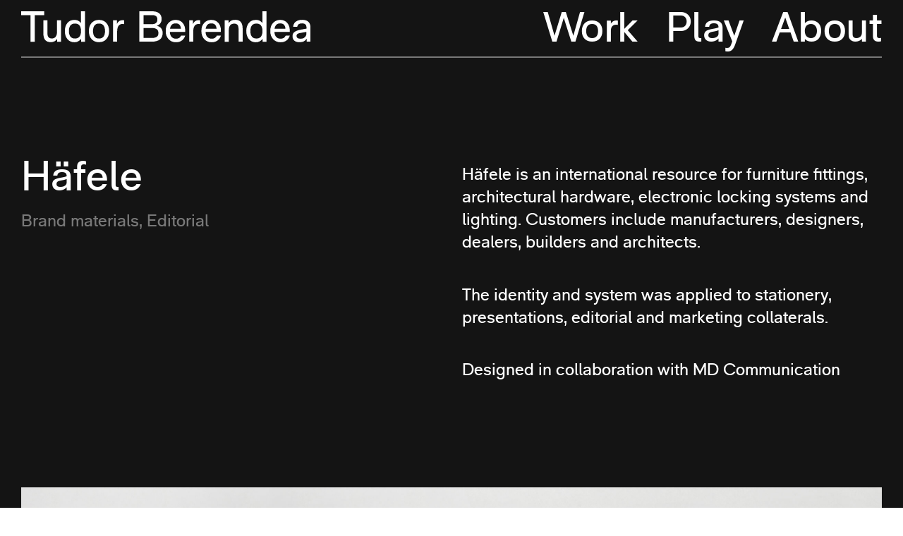

--- FILE ---
content_type: text/html; charset=UTF-8
request_url: https://berendea.com/project/hafele
body_size: 9782
content:
<!DOCTYPE html>
<html data-semplice="4.0.8">
	<head>
		<meta charset="UTF-8" />
		<meta name="viewport" content="width=device-width, initial-scale=1.0, maximum-scale=1.0" />
		<title>Häfele &#8211; Tudor Berendea</title>
<link rel='dns-prefetch' href='//s.w.org' />
		<script type="text/javascript">
			window._wpemojiSettings = {"baseUrl":"https:\/\/s.w.org\/images\/core\/emoji\/2.3\/72x72\/","ext":".png","svgUrl":"https:\/\/s.w.org\/images\/core\/emoji\/2.3\/svg\/","svgExt":".svg","source":{"concatemoji":"https:\/\/berendea.com\/wp-includes\/js\/wp-emoji-release.min.js?ver=4.8.25"}};
			!function(t,a,e){var r,i,n,o=a.createElement("canvas"),l=o.getContext&&o.getContext("2d");function c(t){var e=a.createElement("script");e.src=t,e.defer=e.type="text/javascript",a.getElementsByTagName("head")[0].appendChild(e)}for(n=Array("flag","emoji4"),e.supports={everything:!0,everythingExceptFlag:!0},i=0;i<n.length;i++)e.supports[n[i]]=function(t){var e,a=String.fromCharCode;if(!l||!l.fillText)return!1;switch(l.clearRect(0,0,o.width,o.height),l.textBaseline="top",l.font="600 32px Arial",t){case"flag":return(l.fillText(a(55356,56826,55356,56819),0,0),e=o.toDataURL(),l.clearRect(0,0,o.width,o.height),l.fillText(a(55356,56826,8203,55356,56819),0,0),e===o.toDataURL())?!1:(l.clearRect(0,0,o.width,o.height),l.fillText(a(55356,57332,56128,56423,56128,56418,56128,56421,56128,56430,56128,56423,56128,56447),0,0),e=o.toDataURL(),l.clearRect(0,0,o.width,o.height),l.fillText(a(55356,57332,8203,56128,56423,8203,56128,56418,8203,56128,56421,8203,56128,56430,8203,56128,56423,8203,56128,56447),0,0),e!==o.toDataURL());case"emoji4":return l.fillText(a(55358,56794,8205,9794,65039),0,0),e=o.toDataURL(),l.clearRect(0,0,o.width,o.height),l.fillText(a(55358,56794,8203,9794,65039),0,0),e!==o.toDataURL()}return!1}(n[i]),e.supports.everything=e.supports.everything&&e.supports[n[i]],"flag"!==n[i]&&(e.supports.everythingExceptFlag=e.supports.everythingExceptFlag&&e.supports[n[i]]);e.supports.everythingExceptFlag=e.supports.everythingExceptFlag&&!e.supports.flag,e.DOMReady=!1,e.readyCallback=function(){e.DOMReady=!0},e.supports.everything||(r=function(){e.readyCallback()},a.addEventListener?(a.addEventListener("DOMContentLoaded",r,!1),t.addEventListener("load",r,!1)):(t.attachEvent("onload",r),a.attachEvent("onreadystatechange",function(){"complete"===a.readyState&&e.readyCallback()})),(r=e.source||{}).concatemoji?c(r.concatemoji):r.wpemoji&&r.twemoji&&(c(r.twemoji),c(r.wpemoji)))}(window,document,window._wpemojiSettings);
		</script>
		<style type="text/css">
img.wp-smiley,
img.emoji {
	display: inline !important;
	border: none !important;
	box-shadow: none !important;
	height: 1em !important;
	width: 1em !important;
	margin: 0 .07em !important;
	vertical-align: -0.1em !important;
	background: none !important;
	padding: 0 !important;
}
</style>
<link rel='stylesheet' id='semplice-stylesheet-css'  href='https://berendea.com/wp-content/themes/semplice4/style.css?ver=4.0.8' type='text/css' media='all' />
<link rel='stylesheet' id='semplice-frontend-stylesheet-css'  href='https://berendea.com/wp-content/themes/semplice4/assets/css/frontend.min.css?ver=4.0.8' type='text/css' media='all' />
<link rel='stylesheet' id='mediaelement-css'  href='https://berendea.com/wp-includes/js/mediaelement/mediaelementplayer.min.css?ver=2.22.0' type='text/css' media='all' />
<script type='text/javascript' src='https://berendea.com/wp-includes/js/jquery/jquery.js?ver=1.12.4'></script>
<script type='text/javascript' src='https://berendea.com/wp-includes/js/jquery/jquery-migrate.min.js?ver=1.4.1'></script>
<link rel='https://api.w.org/' href='https://berendea.com/wp-json/' />
<link rel="EditURI" type="application/rsd+xml" title="RSD" href="https://berendea.com/xmlrpc.php?rsd" />
<link rel="wlwmanifest" type="application/wlwmanifest+xml" href="https://berendea.com/wp-includes/wlwmanifest.xml" /> 
<link rel='prev' title='Sassy Station' href='https://berendea.com/project/sassy-station' />
<link rel='next' title='Osha Gourmet Kitchen' href='https://berendea.com/project/osha-gourmet-kitchen' />
<meta name="generator" content="WordPress 4.8.25" />
<link rel="canonical" href="https://berendea.com/project/hafele" />
<link rel='shortlink' href='https://berendea.com/?p=576' />
<link rel="alternate" type="application/json+oembed" href="https://berendea.com/wp-json/oembed/1.0/embed?url=https%3A%2F%2Fberendea.com%2Fproject%2Fhafele" />
<link rel="alternate" type="text/xml+oembed" href="https://berendea.com/wp-json/oembed/1.0/embed?url=https%3A%2F%2Fberendea.com%2Fproject%2Fhafele&#038;format=xml" />
<style type="text/css" id="semplice-webfonts-selfhosted">@font-face {
    font-family: 'rm_proregular';
    src: url('https://berendea.com/webfonts/rmpro-regular-webfont.woff2') format('woff2'),
         url('https://berendea.com/webfonts/rmpro-regular-webfont.woff') format('woff');
    font-weight: normal;
    font-style: normal;
}</style><style type="text/css" id="semplice-webfonts-css">.font_r1fn3313m, [data-font="font_r1fn3313m"], [data-font="font_r1fn3313m"] li a, #content-holder h1, #content-holder h2, #content-holder p, #content-holder li {font-family: "rm_proregular", sans-serif;font-weight: normal;font-style: normal;}</style>
		<style type="text/css" id="semplice-custom-css">
			
				@media screen and (min-width: 1170px) {
					.container-fluid, .container, .admin-container {
						padding: 0 1.66667rem 0 1.66667rem;
					}
				}
			.container {
			max-width: 2060px;
		}@media screen and (max-width: 1169px) { .row {
			margin-left: -7.5px;
			margin-right: -7.5px;
		}.column, .grid-column {
			padding-left: 7.5px;
			padding-right: 7.5px;
		}}@media screen and (min-width: 1170px) { .row {
			margin-left: -15px;
			margin-right: -15px;
		}.column, .grid-column {
			padding-left: 15px;
			padding-right: 15px;
		}}
			#content-holder h1 { font-size: 3.3333333333333335rem;line-height: 3.3333333333333335rem;letter-spacing: 0rem;}#content-holder h2 { font-size: 1.5555555555555556rem;line-height: 1.5555555555555556rem;}#content-holder p, #content-holder li { font-size: 1.3333333333333333rem;line-height: 1.7777777777778;letter-spacing: 0rem;}#content-holder .is-content p { margin-bottom: 1.7777777777778em; }@media screen and (min-width: 992px) and (max-width: 1169px) { #content-holder h1 { font-size: 3.07rem; line-height: 3.07rem; }#content-holder h2 { font-size: 1.43rem; line-height: 1.43rem; }#content-holder h3 { font-size: 1.49rem; line-height: 1.92rem; }#content-holder h4 { font-size: 1.28rem; line-height: 1.92rem; }#content-holder h5 { font-size: 1.11rem; line-height: 1.78rem; }#content-holder h6 { font-size: 1rem; line-height: 1.67rem; }}@media screen and (min-width: 768px) and (max-width: 991px) { #content-holder h1 { font-size: 2.87rem; line-height: 2.87rem; }#content-holder h2 { font-size: 1.37rem; line-height: 1.37rem; }#content-holder h3 { font-size: 1.43rem; line-height: 1.84rem; }#content-holder h4 { font-size: 1.23rem; line-height: 1.84rem; }#content-holder h5 { font-size: 1.11rem; line-height: 1.78rem; }#content-holder h6 { font-size: 1rem; line-height: 1.67rem; }}@media screen and (min-width: 544px) and (max-width: 767px) { #content-holder h1 { font-size: 2.73rem; line-height: 2.73rem; }#content-holder h2 { font-size: 1.31rem; line-height: 1.31rem; }#content-holder h3 { font-size: 1.4rem; line-height: 1.8rem; }#content-holder h4 { font-size: 1.2rem; line-height: 1.8rem; }#content-holder h5 { font-size: 1.11rem; line-height: 1.78rem; }#content-holder h6 { font-size: 1rem; line-height: 1.67rem; }}@media screen and (max-width: 543px) { #content-holder h1 { font-size: 2.6rem; line-height: 2.6rem; }#content-holder h2 { font-size: 1.24rem; line-height: 1.24rem; }#content-holder h3 { font-size: 1.37rem; line-height: 1.76rem; }#content-holder h4 { font-size: 1.17rem; line-height: 1.76rem; }#content-holder h5 { font-size: 1.11rem; line-height: 1.78rem; }#content-holder h6 { font-size: 1rem; line-height: 1.67rem; }}
			.is-content { color: #ffffff; }a { color: #ffffff; }a:hover { color: #ffffff; }/* <----   asta e un comment


nav.standard ul li a:hover { text-decoration: underline; }

nav.standard ul li.current-menu-item a { text-decoration: underline; }

p a:hover { text-decoration: underline; }







h1 a:hover { text-decoration: underline; }
p a:hover { text-decoration: underline; } */



.underline-links a {position: relative; display: inline-block;}

.underline-links a::before {
    content: '';
    position: absolute;
    z-index: 0;
    left: 0;
    right: 100%;
    bottom: 0;
    background: #fff;
    height: 2px;
    -webkit-transition-property: right;
    transition-property: right;
    -webkit-transition-duration: 0.2s;
    transition-duration: 0.2s;
    -webkit-transition-timing-function: ease-out;
    transition-timing-function: ease-out;
}

.underline-links a:hover:before {right: 0 !important;}



@media screen and (min-width: 768px) and (max-width: 991px){.thumb {
    width: 100% !important;
    max-width: 100% !important;
    flex-basis: 100% !important;
}}@media screen and (max-width: 543px){.nav_njxf9ez86 .navbar-inner .logo a {
    font-size: 32px;
}

}#nprogress .bar { background: #ffffff; }.back-to-top a svg { fill: #ffffff; }
			
		.project-panel {
			background: #141414;
			padding: 6.111111111111111rem 0rem;
		}
		.pp-thumbs {
			margin-bottom: -1.6666666666666667rem;
		}
		#content-holder .panel-label, .projectpanel-preview .panel-label {
			color: #ffffff;
			font-size: 2.7777777777777777rem;
			text-transform: none;
			padding-left: 0rem;
			padding-bottom: 1.6666666666666667rem;
			text-align: left;
			line-height: 1;
		}
		.project-panel .pp-title {
			padding: 0rem 0rem 1.6666666666666667rem 0rem;
		}
		.project-panel .pp-title a {
			color: #000000; 
			font-size: 1.0555555555555556rem; 
			text-transform: none;
		} 
		.project-panel .pp-title span {
			color: #999999;
			font-size: 0.7222222222222222rem;
			text-transform: none;
		}
	
		</style>
	
		<style type="text/css" id="576-post-css">
			#content-576 #content_wn1mkxg1n .spacer { background-color: #787878; }#content-576 #content_wn1mkxg1n .spacer { height: 0.1111111111111111rem; }#content-576 #section_rkiegabbl {margin-top: 8.333333333333334rem;margin-bottom: 8.333333333333334rem;}@media screen and (max-width: 543px) { #content-576 #section_rkiegabbl {margin-top: 6.666666666666667rem;margin-bottom: 5rem;}}#content-576 #content_85q793kw4 {margin-bottom: 1.6666666666666667rem;}#content-576 #content_85q793kw4 .is-content {}#content-576 #content_7pxv9fyq3 {margin-bottom: 1.6666666666666667rem;}#content-576 #content_7pxv9fyq3 .is-content {}#content-576 #content_1unweu3ja {margin-bottom: 1.6666666666666667rem;}#content-576 #content_1unweu3ja .is-content {}#content-576 #content_ja5g8yvty {margin-bottom: 1.6666666666666667rem;}#content-576 #content_ja5g8yvty .is-content {}#content-576 #content_w9dcjt6qs {margin-bottom: 1.6666666666666667rem;}#content-576 #content_w9dcjt6qs .is-content {}#content-576 #content_54s3jbfi2 {margin-bottom: 1.6666666666666667rem;}#content-576 #content_54s3jbfi2 .is-content {}#content-576 #content_81pdwu505 {margin-bottom: 1.6666666666666667rem;}#content-576 #content_81pdwu505 .is-content {}#content-576 #content_v98ebbm3y {margin-bottom: 1.6666666666666667rem;}#content-576 #content_v98ebbm3y .is-content {}#content-576 #content_69qfd9d1n {margin-bottom: 1.6666666666666667rem;}#content-576 #content_69qfd9d1n .is-content {}#content-576 #content_6qbtgjzip {margin-bottom: 1.6666666666666667rem;}#content-576 #content_6qbtgjzip .is-content {}#content-576 #content_2q8xow6vn {margin-bottom: 1.6666666666666667rem;}#content-576 #content_2q8xow6vn .is-content {}#content-576 #content_k3wh2tsw5 {margin-bottom: 1.6666666666666667rem;}#content-576 #content_k3wh2tsw5 .is-content {}#content-576 #content_m9wpeeie5 {margin-bottom: 1.6666666666666667rem;}#content-576 #content_m9wpeeie5 .is-content {}#content-576 #content_geoz26ici {margin-bottom: 1.6666666666666667rem;}#content-576 #content_geoz26ici .is-content {}#content-576 #content_w73rqzm82 {margin-bottom: 1.6666666666666667rem;}#content-576 #content_w73rqzm82 .is-content {}#content-576 #content_ocl9j4y1a {margin-bottom: 1.6666666666666667rem;}#content-576 #content_ocl9j4y1a .is-content {}#content-576 #content_iduha6f1y {margin-bottom: 1.6666666666666667rem;}#content-576 #content_iduha6f1y .is-content {}#content-576 #content_mf58sqbln {margin-bottom: 1.6666666666666667rem;}#content-576 #content_mf58sqbln .is-content {}#content-576 #content_6meogpvyn {margin-bottom: 1.6666666666666667rem;}#content-576 #content_6meogpvyn .is-content {}#content-576 #content_z4l09rlfl {margin-bottom: 1.6666666666666667rem;}#content-576 #content_z4l09rlfl .is-content {}#content-576 #content_e858rhvg7 {margin-bottom: 1.6666666666666667rem;}#content-576 #content_e858rhvg7 .is-content {}#content-576 #content_zyekao63u {margin-bottom: 1.6666666666666667rem;}#content-576 #content_zyekao63u .is-content {}#content-576 #content_6dbm3y1by {margin-bottom: 1.6666666666666667rem;}#content-576 #content_6dbm3y1by .is-content {}#content-576 {background-color: #141414;}.back-to-top a svg { fill: #ffffff; }#content-576 #section_xiiazsrkv {padding-top: 3.3333333333333335rem;padding-bottom: 3.3333333333333335rem;background-color: #141414;}@media screen and (max-width: 543px) { #content-576 #column_3lw2h1ai9 {padding-bottom: 2.2222222222222223rem;}}#content-576 #content_1mrnw2d7n {background-color: #141414;}#content-576 #content_1mrnw2d7n .is-content {}@media screen and (max-width: 543px) { #content-576 #content_1mrnw2d7n {padding-bottom: 0rem;}#content-576 #content_1mrnw2d7n .is-content {}}@media screen and (min-width: 544px) and (max-width: 767px) { #content-576 #content_03fh0x3xo {padding-bottom: 1.6666666666666667rem;}#content-576 #content_03fh0x3xo .is-content {}}#content-576 #column_zzimc7i9g {padding-top: 0rem;padding-bottom: 0rem;border-style: solid;}#content-576 #section_jcul6i0eo {margin-top: 0rem;border-color: #141414;background-color: #141414;}#content-576 #column_gh4x67y02 {padding-top: 5.555555555555555rem;padding-bottom: 6.666666666666667rem;background-color: #141414;}@media screen and (max-width: 543px) { #content-576 #column_gh4x67y02 {padding-top: 2.2222222222222223rem;padding-bottom: 2.7777777777777777rem;}}
			.nav_njxf9ez86 { background-color: rgba(20, 20, 20, 1);; }.nav_njxf9ez86 { height: 4.444444444444445rem; }.is-frontend #content-576 .sections { margin-top: 4.444444444444445rem; }.nav_njxf9ez86 { padding-top: 0rem; padding-bottom: 0rem; }.nav_njxf9ez86 .logo img, .nav_njxf9ez86 .logo svg { width: 22.77777777777778rem; }.nav_njxf9ez86 .navbar-inner .logo { align-items: center; }.nav_njxf9ez86 .navbar-inner .hamburger { align-items: center; }.nav_njxf9ez86 .navbar-inner .hamburger a.menu-icon span { background-color: #ffffff; }.nav_njxf9ez86 .navbar-inner .hamburger a.menu-icon { width: 1.6111111111111112rem; }.nav_njxf9ez86 .navbar-inner .hamburger a.menu-icon span { height: 3px; }.nav_njxf9ez86 .navbar-inner .hamburger a.open-menu span::before { transform: translateY(-10px); }.nav_njxf9ez86 .navbar-inner .hamburger a.open-menu span::after { transform: translateY(10px); }.nav_njxf9ez86 .navbar-inner .hamburger a.open-menu:hover span::before { transform: translateY(-12px); }.nav_njxf9ez86 .navbar-inner .hamburger a.open-menu:hover span::after { transform: translateY(12px); }.nav_njxf9ez86 .navbar-inner .hamburger a.menu-icon { height: 23px; }.nav_njxf9ez86 .navbar-inner .hamburger a.menu-icon span { margin-top: 11.5px; }.nav_njxf9ez86 .navbar-inner nav ul li a span { font-size: 3.3333333333333335rem; }.nav_njxf9ez86 .navbar-inner nav ul li a span { color: #ffffff; }.nav_njxf9ez86 .navbar-inner nav ul li a { padding: 0rem 1.1111111111111rem; }.nav_njxf9ez86 .navbar-inner nav ul li a span { text-transform: none; }.nav_njxf9ez86 .navbar-inner nav ul li a span { letter-spacing: -0.027777777777777776rem; }.nav_njxf9ez86 .navbar-inner nav ul li a span { border-bottom-width: 0rem; }.nav_njxf9ez86 .navbar-inner nav ul li a span { border-bottom-color: #ffffff; }.nav_njxf9ez86 .navbar-inner nav ul li a span { padding-bottom: 0rem; }.nav_njxf9ez86 .navbar-inner nav.standard ul { align-items: center; }.nav_njxf9ez86 .navbar-inner nav ul li a:hover span, .navbar-inner nav ul li.current-menu-item a span, .navbar-inner nav ul li.current_page_item a span { color: #ffffff; }.nav_njxf9ez86 .navbar-inner nav ul li.current-menu-item a span { color: #ffffff; }.nav_njxf9ez86 .navbar-inner nav ul li.current_page_item a span { color: #ffffff; }.single-project .navbar-inner nav ul li.portfolio-grid a span { color: #ffffff; }.nav_njxf9ez86 .navbar-inner nav ul li a:hover span { border-bottom-color: #ffffff; }.nav_njxf9ez86 .navbar-inner nav ul li.current-menu-item a span { border-bottom-color: #ffffff; }.nav_njxf9ez86 .navbar-inner nav ul li.current_page_item a span { border-bottom-color: #ffffff; }.single-project .navbar-inner nav ul li.portfolio-grid a span { border-bottom-color: #ffffff; }#overlay-menu { background-color: rgba(20, 20, 20, 1); }#overlay-menu .overlay-menu-inner nav { text-align: center; }#overlay-menu .overlay-menu-inner nav ul li a span { font-size: 3.888888888888889rem; }#overlay-menu .overlay-menu-inner nav ul li a span { color: #ffffff; }#overlay-menu .overlay-menu-inner nav ul li a { padding: 1.3888888888889rem 0rem; }#overlay-menu .overlay-menu-inner nav ul li a span { text-transform: none; }#overlay-menu .overlay-menu-inner nav ul li a span { border-bottom-color: #ffffff; }#overlay-menu .overlay-menu-inner nav ul li a:hover span { color: #ffffff; }#overlay-menu .overlay-menu-inner nav ul li.current-menu-item a span { color: #ffffff; }#overlay-menu .overlay-menu-inner nav ul li.current_page_item a span { color: #ffffff; }.single-project #overlay-menu .overlay-menu-inner nav ul li.portfolio-grid a span { color: #ffffff; }#overlay-menu nav ul li a:hover span { border-bottom-color: #ffffff; }#overlay-menu .overlay-menu-inner nav ul li.current-menu-item a span { border-bottom-color: #ffffff; }#overlay-menu .overlay-menu-inner nav ul li.current_page_item a span { border-bottom-color: #ffffff; }.single-project #overlay-menu .overlay-menu-inner nav ul li.portfolio-grid a span { border-bottom-color: #ffffff; }
		</style>
			<style>html{margin-top:0px!important;}#wpadminbar{top:auto!important;bottom:0;}}</style>
		<link rel="shortcut icon" type="image/png" href="https://berendea.com/wp-content/uploads/2021/07/eyes-01.png" sizes="32x32">	</head>
	<body class="project-template-default single single-project postid-576 is-frontend dynamic-mode">
		<div id="content-holder" data-active-post="576">
			
						<header class="nav_njxf9ez86 semplice-navbar active-navbar sticky-nav menu-type-text cover-transparent" data-cover-transparent="enabled" data-bg-overlay-visibility="hidden"data-mobile-fallback="enabled">
							<div class="container" data-nav="logo-left-menu-right">
								<div class="navbar-inner menu-type-text" data-xl-width="12" data-navbar-type="container">
									<div class="logo navbar-left"><a href="https://berendea.com" title="Tudor Berendea"><img src="https://berendea.com/wp-content/uploads/2021/10/Tudor-Berendea-Wordmark-01.svg" alt="logo"></a></div>
									<nav class="standard navbar-right" data-font="font_r1fn3313m"><ul id="menu-semplice-menu-6" class="menu"><li class="menu-item menu-item-type-post_type menu-item-object-page menu-item-home menu-item-566"><a href="https://berendea.com/"><span>Work</span></a></li>
<li class="menu-item menu-item-type-post_type menu-item-object-page menu-item-608"><a href="https://berendea.com/play"><span>Play</span></a></li>
<li class="menu-item menu-item-type-post_type menu-item-object-page menu-item-568"><a href="https://berendea.com/about"><span>About</span></a></li>
</ul></nav>
									<div class="hamburger navbar-right semplice-menu"><a class="open-menu menu-icon"><span></span></a></div>
								</div>
							</div>
						</header>
						
				<div id="overlay-menu">
					<div class="overlay-menu-inner" data-xl-width="12">
						<nav class="overlay-nav" data-justify="center" data-align="align-middle" data-font="font_r1fn3313m">
							<ul id="menu-semplice-menu-7" class="container"><li class="menu-item menu-item-type-post_type menu-item-object-page menu-item-home menu-item-566"><a href="https://berendea.com/"><span>Work</span></a></li>
<li class="menu-item menu-item-type-post_type menu-item-object-page menu-item-608"><a href="https://berendea.com/play"><span>Play</span></a></li>
<li class="menu-item menu-item-type-post_type menu-item-object-page menu-item-568"><a href="https://berendea.com/about"><span>About</span></a></li>
</ul>
						</nav>
					</div>
				</div>
			
					
			<div id="content-576" class="content-container active-content ">
				<div class="sections">
					
					<section id="section_yo6tyo4j6" class="content-block" data-column-mode-sm="single" data-column-mode-xs="single" >
						
						<div class="container">
						
				<div id="row_jyypleyvw" class="row">
					<div id="column_jexkfsrfh" class="column" data-xl-width="12" >
					<div class="content-wrapper">
						
				<div id="content_wn1mkxg1n" class="column-content" data-module="spacer">
					
				<div class="spacer-container">
					<div class="is-content">
						<div class="spacer"><!-- horizontal spacer --></div>
					</div>
				</div>
			
				</div>
			
					</div>
				</div>
				</div>
			
						</div>
					</section>				
				
					<section id="section_rkiegabbl" class="content-block" data-column-mode-sm="single" data-column-mode-xs="single" >
						
						<div class="container">
						
				<div id="row_ruhu5mjqf" class="row">
					<div id="column_dz1zosk72" class="column" data-xl-width="6" >
					<div class="content-wrapper">
						
				<div id="content_u41yq30i7" class="column-content" data-module="paragraph">
					<div class="is-content has-sm has-xs"><div data-content-for="xl"><h1 style="font-size: 3.33333rem; line-height: 2.22222rem;" data-mce-style="font-size: 3.33333rem; line-height: 2.22222rem;"><span class="font_r1fn3313m" style="color: rgb(255, 255, 255);" data-mce-style="color: #ffffff;">Häfele</span></h1><h1 style="font-size: 1.33333rem; line-height: 1.44444rem;" data-mce-style="font-size: 1.33333rem; line-height: 1.44444rem;"><span class="font_r1fn3313m" style="color: rgb(120, 120, 120);" data-mce-style="color: #787878;">Brand materials, Editorial</span></h1></div><div data-content-for="sm"><h1 style="font-size: 3.33333rem; line-height: 2.22222rem;" data-mce-style="font-size: 3.33333rem; line-height: 2.22222rem;"><span class="font_r1fn3313m">Häfele</span></h1><h2 style="font-size: 1.33333rem; line-height: 1.44444rem;" data-mce-style="font-size: 1.33333rem; line-height: 1.44444rem;"><span style="color: rgb(120, 120, 120);" data-mce-style="color: #787878;">Brand materials, Editorial</span></h2><p>&nbsp;<br></p></div><div data-content-for="xs"><h1 style="font-size: 3.33333rem; line-height: 2.22222rem;" data-mce-style="font-size: 3.33333rem; line-height: 2.22222rem;"><span class="font_r1fn3313m">Häfele</span></h1><h2 style="font-size: 1.33333rem; line-height: 1.44444rem;" data-mce-style="font-size: 1.33333rem; line-height: 1.44444rem;"><span style="color: rgb(120, 120, 120);" data-mce-style="color: #787878;">Brand materials, Editorial</span></h2><p>&nbsp;<br></p></div></div>
				</div>
			
					</div>
				</div><div id="column_2z8jo2rxx" class="column" data-xl-width="6" >
					<div class="content-wrapper">
						
				<div id="content_zx62tp6mv" class="column-content underline-links" data-module="paragraph">
					<div class="is-content has-sm has-xs"><div data-content-for="xl"><p style="line-height: 1.77778rem; font-size: 1.33333rem;" data-mce-style="line-height: 1.77778rem; font-size: 1.33333rem;"><span style="color: rgb(255, 255, 255);" data-mce-style="color: #ffffff;">Häfele is an international resource for furniture fittings, architectural hardware, electronic locking systems and lighting. Customers include manufacturers, designers, dealers, builders and architects.</span></p><p style="font-size: 1.33333rem; line-height: 1.77778rem;" data-mce-style="font-size: 1.33333rem; line-height: 1.77778rem;"><span style="color: rgb(255, 255, 255);" data-mce-style="color: #ffffff;">The identity and system was applied to stationery, presentations, editorial and marketing collaterals.</span></p><p style="font-size: 1.33333rem; line-height: 1.77778rem;" data-mce-style="font-size: 1.33333rem; line-height: 1.77778rem;"><span style="color: rgb(255, 255, 255);" data-mce-style="color: #ffffff;">Designed in collaboration with&nbsp;<a data-mce-href="http://www.mdcommunication.ro" href="http://www.mdcommunication.ro" target="_blank" rel="noopener" style="color: rgb(255, 255, 255);" data-mce-style="color: #ffffff;">MD Communication</a></span></p></div><div data-content-for="sm"><p style="line-height: 1.77778rem; font-size: 1.33333rem;" data-mce-style="line-height: 1.77778rem; font-size: 1.33333rem;"><span style="color: rgb(255, 255, 255);" data-mce-style="color: #ffffff;">Häfele is an international resource for furniture fittings, architectural hardware, electronic locking systems and lighting. Customers include manufacturers, designers, dealers, builders and architects.</span></p><p style="font-size: 1.33333rem; line-height: 1.77778rem;" data-mce-style="font-size: 1.33333rem; line-height: 1.77778rem;"><span style="color: rgb(255, 255, 255);" data-mce-style="color: #ffffff;">The identity and system was applied to stationery, presentations, editorial and marketing collaterals.</span></p><p style="font-size: 1.33333rem; line-height: 1.77778rem;" data-mce-style="font-size: 1.33333rem; line-height: 1.77778rem;"><span style="color: rgb(255, 255, 255);" data-mce-style="color: #ffffff;">Designed in collaboration with&nbsp;<a data-mce-href="http://www.mdcommunication.ro" href="http://www.mdcommunication.ro" target="_blank" rel="noopener" style="color: rgb(255, 255, 255);" data-mce-style="color: #ffffff;">MD Communication</a></span></p></div><div data-content-for="xs"><p style="line-height: 1.77778rem; font-size: 1.33333rem;" data-mce-style="line-height: 1.77778rem; font-size: 1.33333rem;"><span style="color: rgb(255, 255, 255);" data-mce-style="color: #ffffff;">Häfele is an international resource for furniture fittings, architectural hardware, electronic locking systems and lighting. Customers include manufacturers, designers, dealers, builders and architects.</span></p><p style="font-size: 1.33333rem; line-height: 1.77778rem;" data-mce-style="font-size: 1.33333rem; line-height: 1.77778rem;"><span style="color: rgb(255, 255, 255);" data-mce-style="color: #ffffff;">The identity and system was applied to stationery, presentations, editorial and marketing collaterals.</span></p><p style="font-size: 1.33333rem; line-height: 1.77778rem;" data-mce-style="font-size: 1.33333rem; line-height: 1.77778rem;"><span style="color: rgb(255, 255, 255);" data-mce-style="color: #ffffff;">Designed in collaboration with&nbsp;<a data-mce-href="http://www.mdcommunication.ro" href="http://www.mdcommunication.ro" target="_blank" rel="noopener" style="color: rgb(255, 255, 255);" data-mce-style="color: #ffffff;">MD Communication</a></span></p></div></div>
				</div>
			
					</div>
				</div>
				</div>
			
						</div>
					</section>				
				
					<section id="section_4gbaldocl" class="content-block" data-column-mode-sm="single" data-column-mode-xs="single" >
						
						<div class="container">
						
				<div id="row_5v8l3cktl" class="row">
					<div id="column_g0a145mke" class="column" data-xl-width="12" >
					<div class="content-wrapper">
						
				<div id="content_85q793kw4" class="column-content" data-module="image">
					<div class="ce-image" data-align="center"><img class="is-content"  src="https://berendea.com/wp-content/uploads/2017/06/02.jpg" width="2500" height="1527" alt="02" caption="" data-width="grid-width" data-scaling="no"></div>
				</div>
			
				<div id="content_7pxv9fyq3" class="column-content" data-module="image">
					<div class="ce-image" data-align="center"><img class="is-content"  src="https://berendea.com/wp-content/uploads/2017/06/01-Mockup-cdv-Hafele.jpg" width="2500" height="1500" alt="01 Mockup cdv Hafele" caption="" data-width="grid-width" data-scaling="no"></div>
				</div>
			
				<div id="content_1unweu3ja" class="column-content" data-module="image">
					<div class="ce-image" data-align="center"><img class="is-content"  src="https://berendea.com/wp-content/uploads/2017/06/02-Mockup-cdv-Hafele.jpg" width="2236" height="1500" alt="02 Mockup cdv Hafele" caption="" data-width="grid-width" data-scaling="no"></div>
				</div>
			
				<div id="content_ja5g8yvty" class="column-content" data-module="image">
					<div class="ce-image" data-align="center"><img class="is-content"  src="https://berendea.com/wp-content/uploads/2017/06/01-Mockup-foaie-cu-antet-Hafele.png" width="3000" height="2246" alt="01 Mockup foaie cu antet Hafele" caption="" data-width="grid-width" data-scaling="no"></div>
				</div>
			
				<div id="content_w9dcjt6qs" class="column-content" data-module="image">
					<div class="ce-image" data-align="center"><img class="is-content"  src="https://berendea.com/wp-content/uploads/2017/06/01a-Mockup-mapa-exterior-fata-Hafele.jpg" width="4750" height="2750" alt="01a Mockup mapa exterior fata Hafele" caption="" data-width="grid-width" data-scaling="no"></div>
				</div>
			
				<div id="content_54s3jbfi2" class="column-content" data-module="image">
					<div class="ce-image" data-align="center"><img class="is-content"  src="https://berendea.com/wp-content/uploads/2017/06/01b-Mockup-mapa-interior-Hafele.jpg" width="4750" height="2750" alt="01b Mockup mapa interior Hafele" caption="" data-width="grid-width" data-scaling="no"></div>
				</div>
			
				<div id="content_81pdwu505" class="column-content" data-module="image">
					<div class="ce-image" data-align="center"><img class="is-content"  src="https://berendea.com/wp-content/uploads/2017/06/01-Mockup-Plic-DL-Hafele.jpg" width="2181" height="1263" alt="01 Mockup Plic DL Hafele" caption="" data-width="grid-width" data-scaling="no"></div>
				</div>
			
				<div id="content_v98ebbm3y" class="column-content" data-module="image">
					<div class="ce-image" data-align="center"><img class="is-content"  src="https://berendea.com/wp-content/uploads/2017/06/01-Mockup-coperta-Catalog-Hafele.jpg" width="4000" height="2670" alt="01 Mockup coperta Catalog Hafele" caption="" data-width="grid-width" data-scaling="no"></div>
				</div>
			
				<div id="content_69qfd9d1n" class="column-content" data-module="image">
					<div class="ce-image" data-align="center"><img class="is-content"  src="https://berendea.com/wp-content/uploads/2017/06/02-Mockup-Catalog-Hafele.jpg" width="4000" height="2667" alt="02 Mockup Catalog Hafele" caption="" data-width="grid-width" data-scaling="no"></div>
				</div>
			
				<div id="content_6qbtgjzip" class="column-content" data-module="image">
					<div class="ce-image" data-align="center"><img class="is-content"  src="https://berendea.com/wp-content/uploads/2017/06/03-Mockup-Catalog-Hafele.jpg" width="4000" height="2667" alt="03 Mockup Catalog Hafele" caption="" data-width="grid-width" data-scaling="no"></div>
				</div>
			
				<div id="content_2q8xow6vn" class="column-content" data-module="image">
					<div class="ce-image" data-align="center"><img class="is-content"  src="https://berendea.com/wp-content/uploads/2017/06/03-Mockup-Brosura-bucatarii-hafele.png" width="1920" height="1112" alt="03 Mockup Brosura bucatarii hafele" caption="" data-width="grid-width" data-scaling="no"></div>
				</div>
			
				<div id="content_k3wh2tsw5" class="column-content" data-module="image">
					<div class="ce-image" data-align="center"><img class="is-content"  src="https://berendea.com/wp-content/uploads/2017/06/01-Mockup-Brosura-bucatarii-hafele.png" width="1920" height="1280" alt="01 Mockup Brosura bucatarii hafele" caption="" data-width="grid-width" data-scaling="no"></div>
				</div>
			
				<div id="content_m9wpeeie5" class="column-content" data-module="image">
					<div class="ce-image" data-align="center"><img class="is-content"  src="https://berendea.com/wp-content/uploads/2017/06/13-Mockup-Brosura-bucatarii-hafele.png" width="1920" height="1280" alt="13 Mockup Brosura bucatarii hafele" caption="" data-width="grid-width" data-scaling="no"></div>
				</div>
			
				<div id="content_geoz26ici" class="column-content" data-module="image">
					<div class="ce-image" data-align="center"><img class="is-content"  src="https://berendea.com/wp-content/uploads/2017/06/04-Mockup-Brosura-bucatarii-hafele.png" width="1920" height="1280" alt="04 Mockup Brosura bucatarii hafele" caption="" data-width="grid-width" data-scaling="no"></div>
				</div>
			
				<div id="content_w73rqzm82" class="column-content" data-module="image">
					<div class="ce-image" data-align="center"><img class="is-content"  src="https://berendea.com/wp-content/uploads/2017/06/12-Mockup-Brosura-bucatarii-hafele.png" width="1920" height="1280" alt="12 Mockup Brosura bucatarii hafele" caption="" data-width="grid-width" data-scaling="no"></div>
				</div>
			
				<div id="content_ocl9j4y1a" class="column-content" data-module="image">
					<div class="ce-image" data-align="center"><img class="is-content"  src="https://berendea.com/wp-content/uploads/2017/06/05-Mockup-Brosura-bucatarii-hafele.png" width="1920" height="1280" alt="05 Mockup Brosura bucatarii hafele" caption="" data-width="grid-width" data-scaling="no"></div>
				</div>
			
				<div id="content_iduha6f1y" class="column-content" data-module="image">
					<div class="ce-image" data-align="center"><img class="is-content"  src="https://berendea.com/wp-content/uploads/2017/06/06-Mockup-Brosura-bucatarii-hafele.png" width="1920" height="1280" alt="06 Mockup Brosura bucatarii hafele" caption="" data-width="grid-width" data-scaling="no"></div>
				</div>
			
				<div id="content_mf58sqbln" class="column-content" data-module="image">
					<div class="ce-image" data-align="center"><img class="is-content"  src="https://berendea.com/wp-content/uploads/2017/06/07-Mockup-Brosura-bucatarii-hafele.png" width="1920" height="1280" alt="07 Mockup Brosura bucatarii hafele" caption="" data-width="grid-width" data-scaling="no"></div>
				</div>
			
				<div id="content_6meogpvyn" class="column-content" data-module="image">
					<div class="ce-image" data-align="center"><img class="is-content"  src="https://berendea.com/wp-content/uploads/2017/06/08-Mockup-Brosura-bucatarii-hafele.png" width="1920" height="1280" alt="08 Mockup Brosura bucatarii hafele" caption="" data-width="grid-width" data-scaling="no"></div>
				</div>
			
				<div id="content_z4l09rlfl" class="column-content" data-module="image">
					<div class="ce-image" data-align="center"><img class="is-content"  src="https://berendea.com/wp-content/uploads/2017/06/09-Mockup-Brosura-bucatarii-hafele.png" width="1920" height="1280" alt="09 Mockup Brosura bucatarii hafele" caption="" data-width="grid-width" data-scaling="no"></div>
				</div>
			
				<div id="content_e858rhvg7" class="column-content" data-module="image">
					<div class="ce-image" data-align="center"><img class="is-content"  src="https://berendea.com/wp-content/uploads/2017/06/10-Mockup-Brosura-bucatarii-hafele.png" width="1920" height="1280" alt="10 Mockup Brosura bucatarii hafele" caption="" data-width="grid-width" data-scaling="no"></div>
				</div>
			
				<div id="content_zyekao63u" class="column-content" data-module="image">
					<div class="ce-image" data-align="center"><img class="is-content"  src="https://berendea.com/wp-content/uploads/2017/06/11-Mockup-Brosura-bucatarii-hafele.png" width="1920" height="1280" alt="11 Mockup Brosura bucatarii hafele" caption="" data-width="grid-width" data-scaling="no"></div>
				</div>
			
				<div id="content_6dbm3y1by" class="column-content" data-module="image">
					<div class="ce-image" data-align="center"><img class="is-content"  src="https://berendea.com/wp-content/uploads/2017/06/01-Mockup-punga-Hafele.jpg" width="4800" height="3300" alt="01 Mockup punga Hafele" caption="" data-width="grid-width" data-scaling="no"></div>
				</div>
			
					</div>
				</div>
				</div>
			
						</div>
					</section>				
				
			<section class="project-panel" data-pp-gutter="yes">
				<div class="container" data-title-visibility="visible" data-meta-visibility="hidden">
					<div class="row">
						<div class="column" data-xl-width="12">
							<p class="panel-label" data-font="font_cnlmh3yuh">More Projects</p>
						</div>
					</div>
					<div class="row pp-thumbs">
						
					<div class="pp-thumb column" data-xl-width="2" data-sm-width="4" data-xs-width="6">
						<a href="https://berendea.com/project/cococerie" title="Cococerie"><img src="https://berendea.com/wp-content/uploads/2024/11/thmb-06.jpg" width="1440" height="1000"></a>
						<p class="pp-title"><a data-font="font_cnlmh3yuh" href="https://berendea.com/project/cococerie" title="Cococerie">Cococerie</a><span data-font="regular">Nostalgic flavors and cherished memories</span></p>
					</div>
			
					<div class="pp-thumb column" data-xl-width="2" data-sm-width="4" data-xs-width="6">
						<a href="https://berendea.com/project/secondway" title="SecondWay"><img src="https://berendea.com/wp-content/uploads/2024/12/thmb-1.jpg" width="1440" height="1000"></a>
						<p class="pp-title"><a data-font="font_cnlmh3yuh" href="https://berendea.com/project/secondway" title="SecondWay">SecondWay</a><span data-font="regular">Make second hand the first choice</span></p>
					</div>
			
					<div class="pp-thumb column" data-xl-width="2" data-sm-width="4" data-xs-width="6">
						<a href="https://berendea.com/project/camissi" title="Camissi"><img src="https://berendea.com/wp-content/uploads/2024/11/thmb.jpg" width="1440" height="1000"></a>
						<p class="pp-title"><a data-font="font_cnlmh3yuh" href="https://berendea.com/project/camissi" title="Camissi">Camissi</a><span data-font="regular">Timeless fashion for the modern, active woman</span></p>
					</div>
			
					<div class="pp-thumb column" data-xl-width="2" data-sm-width="4" data-xs-width="6">
						<a href="https://berendea.com/project/lingurite-dulci" title="Lingurițe Dulci"><img src="https://berendea.com/wp-content/uploads/2024/11/thmb-1440x1000px-03.jpg" width="1440" height="1000"></a>
						<p class="pp-title"><a data-font="font_cnlmh3yuh" href="https://berendea.com/project/lingurite-dulci" title="Lingurițe Dulci">Lingurițe Dulci</a><span data-font="regular">Perfect desserts for indulgent moments</span></p>
					</div>
			
					<div class="pp-thumb column" data-xl-width="2" data-sm-width="4" data-xs-width="6">
						<a href="https://berendea.com/project/aromaj" title="Aromaj"><img src="https://berendea.com/wp-content/uploads/2022/04/thmb-1440x1000px-1.jpg" width="1440" height="1000"></a>
						<p class="pp-title"><a data-font="font_cnlmh3yuh" href="https://berendea.com/project/aromaj" title="Aromaj">Aromaj</a><span data-font="regular">Crafting an identity full of flavor</span></p>
					</div>
			
					<div class="pp-thumb column" data-xl-width="2" data-sm-width="4" data-xs-width="6">
						<a href="https://berendea.com/project/letca" title="Letca"><img src="https://berendea.com/wp-content/uploads/2021/08/Project-thumbnail-1440x1000px.jpg" width="1440" height="1000"></a>
						<p class="pp-title"><a data-font="font_cnlmh3yuh" href="https://berendea.com/project/letca" title="Letca">Letca</a><span data-font="regular">Reimagining organic eating for the next generation</span></p>
					</div>
			
					<div class="pp-thumb column" data-xl-width="2" data-sm-width="4" data-xs-width="6">
						<a href="https://berendea.com/project/nattu" title="Nattu"><img src="https://berendea.com/wp-content/uploads/2021/07/Project-thumbnail-1440x1000px.jpg" width="1440" height="1000"></a>
						<p class="pp-title"><a data-font="font_cnlmh3yuh" href="https://berendea.com/project/nattu" title="Nattu">Nattu</a><span data-font="regular">Vegetables, but fun</span></p>
					</div>
			
					<div class="pp-thumb column" data-xl-width="2" data-sm-width="4" data-xs-width="6">
						<a href="https://berendea.com/project/first-bank" title="First Bank"><img src="https://berendea.com/wp-content/uploads/2021/08/thumbnail-4.jpg" width="1440" height="1000"></a>
						<p class="pp-title"><a data-font="font_cnlmh3yuh" href="https://berendea.com/project/first-bank" title="First Bank">First Bank</a><span data-font="regular">Banking in the American Way</span></p>
					</div>
			
					<div class="pp-thumb column" data-xl-width="2" data-sm-width="4" data-xs-width="6">
						<a href="https://berendea.com/project/handsome-monk-coffee-house" title="Handsome Monk Coffee"><img src="https://berendea.com/wp-content/uploads/2017/11/00-HM-thumbnail-720x500px-01.jpg" width="720" height="500"></a>
						<p class="pp-title"><a data-font="font_cnlmh3yuh" href="https://berendea.com/project/handsome-monk-coffee-house" title="Handsome Monk Coffee">Handsome Monk Coffee</a><span data-font="regular">Holistic experience design for a coffee brand & shop</span></p>
					</div>
			
					<div class="pp-thumb column" data-xl-width="2" data-sm-width="4" data-xs-width="6">
						<a href="https://berendea.com/project/zemos" title="Zemo's"><img src="https://berendea.com/wp-content/uploads/2020/08/Thumbnail-site-1440x1000px.jpg" width="1440" height="1000"></a>
						<p class="pp-title"><a data-font="font_cnlmh3yuh" href="https://berendea.com/project/zemos" title="Zemo's">Zemo's</a><span data-font="regular">Packaging explorations for a juice brand</span></p>
					</div>
			
					<div class="pp-thumb column" data-xl-width="2" data-sm-width="4" data-xs-width="6">
						<a href="https://berendea.com/project/abcjar" title="Abcjar"><img src="https://berendea.com/wp-content/uploads/2020/07/thumbnai-2.jpg" width="1440" height="1000"></a>
						<p class="pp-title"><a data-font="font_cnlmh3yuh" href="https://berendea.com/project/abcjar" title="Abcjar">Abcjar</a><span data-font="regular">Cooking up a playful identity for a fast-food joint</span></p>
					</div>
			
					<div class="pp-thumb column" data-xl-width="2" data-sm-width="4" data-xs-width="6">
						<a href="https://berendea.com/project/progresiv" title="Progresiv"><img src="https://berendea.com/wp-content/uploads/2021/08/thumbnail-Progresiv-1440x1000px.jpg" width="1440" height="1000"></a>
						<p class="pp-title"><a data-font="font_cnlmh3yuh" href="https://berendea.com/project/progresiv" title="Progresiv">Progresiv</a><span data-font="regular">Revitalising a leading B2B publication brand</span></p>
					</div>
			
					<div class="pp-thumb column" data-xl-width="2" data-sm-width="4" data-xs-width="6">
						<a href="https://berendea.com/project/raiman" title="Raiman"><img src="https://berendea.com/wp-content/uploads/2021/08/thumbnail-1440x1000px.jpg" width="1440" height="1000"></a>
						<p class="pp-title"><a data-font="font_cnlmh3yuh" href="https://berendea.com/project/raiman" title="Raiman">Raiman</a><span data-font="regular">Growing a chain of modern auto shops</span></p>
					</div>
			
					<div class="pp-thumb column" data-xl-width="2" data-sm-width="4" data-xs-width="6">
						<a href="https://berendea.com/project/sassy-station" title="Sassy Station"><img src="https://berendea.com/wp-content/uploads/2021/08/thumbnail-Sassy-1440x1000px.jpg" width="1440" height="1000"></a>
						<p class="pp-title"><a data-font="font_cnlmh3yuh" href="https://berendea.com/project/sassy-station" title="Sassy Station">Sassy Station</a><span data-font="regular">Designing the next local fashion marketplace</span></p>
					</div>
			
					<div class="pp-thumb column" data-xl-width="2" data-sm-width="4" data-xs-width="6">
						<a href="https://berendea.com/project/osha-gourmet-kitchen" title="Osha Gourmet Kitchen"><img src="https://berendea.com/wp-content/uploads/2021/08/thumbnail-Osha-1440x1000px.jpg" width="1440" height="1000"></a>
						<p class="pp-title"><a data-font="font_cnlmh3yuh" href="https://berendea.com/project/osha-gourmet-kitchen" title="Osha Gourmet Kitchen">Osha Gourmet Kitchen</a><span data-font="regular">Devising a simple identity for a casual eatery</span></p>
					</div>
			
					<div class="pp-thumb column" data-xl-width="2" data-sm-width="4" data-xs-width="6">
						<a href="https://berendea.com/project/hafele" title="Häfele"><img src="https://berendea.com/wp-content/uploads/2021/08/02.jpg" width="1440" height="1001"></a>
						<p class="pp-title"><a data-font="font_cnlmh3yuh" href="https://berendea.com/project/hafele" title="Häfele">Häfele</a><span data-font="regular">Brand materials for a furniture fittings company</span></p>
					</div>
			
					<div class="pp-thumb column" data-xl-width="2" data-sm-width="4" data-xs-width="6">
						<a href="https://berendea.com/project/avincis" title="Avincis"><img src="https://berendea.com/wp-content/uploads/2021/08/thumbnail-Avincis-1440x1000px.jpg" width="1440" height="1000"></a>
						<p class="pp-title"><a data-font="font_cnlmh3yuh" href="https://berendea.com/project/avincis" title="Avincis">Avincis</a><span data-font="regular">Helping a wine brand discover its voice</span></p>
					</div>
			
					<div class="pp-thumb column" data-xl-width="2" data-sm-width="4" data-xs-width="6">
						<a href="https://berendea.com/project/sensiblu" title="Sensiblu"><img src="https://berendea.com/wp-content/uploads/2021/08/thumbnail-Sensiblu.jpg" width="1440" height="1000"></a>
						<p class="pp-title"><a data-font="font_cnlmh3yuh" href="https://berendea.com/project/sensiblu" title="Sensiblu">Sensiblu</a><span data-font="regular">App design for the largest chain of pharmacies in Romania</span></p>
					</div>
			
					<div class="pp-thumb column" data-xl-width="2" data-sm-width="4" data-xs-width="6">
						<a href="https://berendea.com/project/misc-brand-guidelines" title="Misc. Brand Guidelines"><img src="https://berendea.com/wp-content/uploads/2021/08/Misc-Brand-Guidelines-thumbnail-1440x1000px-2.jpg" width="1440" height="1000"></a>
						<p class="pp-title"><a data-font="font_cnlmh3yuh" href="https://berendea.com/project/misc-brand-guidelines" title="Misc. Brand Guidelines">Misc. Brand Guidelines</a><span data-font="regular">Different guidelines designed over the years</span></p>
					</div>
			
					<div class="pp-thumb column" data-xl-width="2" data-sm-width="4" data-xs-width="6">
						<a href="https://berendea.com/project/36-days-of-type" title="36 Days of Type"><img src="https://berendea.com/wp-content/uploads/2021/08/36DaysOfType-berendea-com-40.jpg" width="1441" height="1001"></a>
						<p class="pp-title"><a data-font="font_cnlmh3yuh" href="https://berendea.com/project/36-days-of-type" title="36 Days of Type">36 Days of Type</a><span data-font="regular">Type Experiments</span></p>
					</div>
			
					</div>
				</div>
			</div>
		
					<section id="section_xiiazsrkv" class="content-block underline-links" data-column-mode-sm="single" data-column-mode-xs="single" data-justify="left" data-height="dynamic" >
						
						<div class="container">
						
				<div id="row_znru4uvdz" class="row">
					<div id="column_3lw2h1ai9" class="column" data-xl-width="6" data-md-width="6" >
					<div class="content-wrapper">
						
				<div id="content_1mrnw2d7n" class="column-content" data-module="paragraph">
					<div class="is-content"><div data-content-for="xl"><h1 style="font-size: 0.888889rem;" data-mce-style="font-size: 0.888889rem;"><span style="color: rgb(255, 255, 255);" data-mce-style="color: #ffffff;">SAY HI</span></h1></div></div>
				</div>
			
				<div id="content_03fh0x3xo" class="column-content" data-module="paragraph">
					<div class="is-content has-lg has-md has-sm has-xs"><div data-content-for="xl"><h1 style="font-size: 2.77778rem; line-height: 2.77778rem;" data-mce-style="font-size: 2.77778rem; line-height: 2.77778rem;"><a data-mce-href="mailto:tudor@berendea.com" href="mailto:tudor@berendea.com" data-mce-selected="1" target="_blank" rel="noopener"><span style="color: rgb(255, 255, 255);" data-mce-style="color: #ffffff;">tudor@berendea.com</span></a></h1></div><div data-content-for="lg"><h1 style="font-size: 2.44444rem; line-height: 2.44444rem;" data-mce-style="font-size: 2.44444rem; line-height: 2.44444rem;"><a data-mce-href="mailto:tudor@berendea.com" href="mailto:tudor@berendea.com" target="_blank" rel="noopener" data-mce-selected="1"><span style="color: rgb(255, 255, 255);" data-mce-style="color: #ffffff;">tudor@berendea.com</span></a></h1></div><div data-content-for="md"><h1 style="font-size: 2.11111rem; line-height: 2.11111rem;" data-mce-style="font-size: 2.11111rem; line-height: 2.11111rem;"><a data-mce-href="mailto:tudor@berendea.com" href="mailto:tudor@berendea.com" target="_blank" rel="noopener" data-mce-selected="1"><span style="color: rgb(255, 255, 255);" data-mce-style="color: #ffffff;">tudor@berendea.com</span></a></h1></div><div data-content-for="sm"><h1 style="font-size: 2.77778rem; line-height: 2.77778rem;" data-mce-style="font-size: 2.77778rem; line-height: 2.77778rem;"><a data-mce-href="mailto:tudor@berendea.com" href="mailto:tudor@berendea.com" data-mce-selected="1" target="_blank" rel="noopener"><span style="color: rgb(255, 255, 255);" data-mce-style="color: #ffffff;">tudor@berendea.com</span></a></h1></div><div data-content-for="xs"><h1 style="font-size: 1.66667rem; line-height: 1.66667rem;" data-mce-style="font-size: 1.66667rem; line-height: 1.66667rem;"><a data-mce-href="mailto:tudor@berendea.com" href="mailto:tudor@berendea.com" target="_blank" rel="noopener" data-mce-selected="1"><span style="color: rgb(255, 255, 255);" data-mce-style="color: #ffffff;">tudor@berendea.com</span></a></h1></div></div>
				</div>
			
					</div>
				</div><div id="column_zzimc7i9g" class="column" data-xl-width="6" data-md-width="6" data-valign="top" >
					<div class="content-wrapper">
						
				<div id="content_5dgrov24u" class="column-content" data-module="paragraph">
					<div class="is-content has-lg"><div data-content-for="xl"><h1 style="font-size: 0.888889rem;" data-mce-style="font-size: 0.888889rem;"><span style="color: rgb(255, 255, 255);" data-mce-style="color: #ffffff;">FOLLOW</span></h1></div><div data-content-for="lg"><h1 style="font-size: 0.888889rem;" data-mce-style="font-size: 0.888889rem;"><span style="color: rgb(255, 255, 255);" data-mce-style="color: #ffffff;">FOLLOW</span></h1></div></div>
				</div>
			
				<div id="content_51jl2ogbj" class="column-content" data-module="paragraph">
					<div class="is-content has-lg has-md has-xs"><div data-content-for="xl"><h1 style="font-size: 2.77778rem; line-height: 2.77778rem;" data-mce-style="font-size: 2.77778rem; line-height: 2.77778rem;"><span style="color: rgb(255, 255, 255);" data-mce-style="color: #ffffff;"><a data-mce-href="https://www.instagram.com/tudorberendea/" href="https://www.instagram.com/tudorberendea/" target="_blank" rel="noopener">Instagram</a>,&nbsp;<a data-mce-href="https://www.behance.net/tudor_berendea" href="https://www.behance.net/tudor_berendea" target="_blank" rel="noopener">Behance</a></span></h1></div><div data-content-for="lg"><h1 style="font-size: 2.44444rem; line-height: 2.44444rem;" data-mce-style="font-size: 2.44444rem; line-height: 2.44444rem;"><span style="color: rgb(255, 255, 255);" data-mce-style="color: #ffffff;"><a data-mce-href="https://www.instagram.com/tudorberendea/" href="https://www.instagram.com/tudorberendea/" target="_blank" rel="noopener" data-mce-selected="1">Instagram﻿</a>, <a data-mce-href="https://www.behance.net/tudor_berendea" href="https://www.behance.net/tudor_berendea" target="_blank" rel="noopener">Behance﻿</a></span></h1></div><div data-content-for="md"><h1 style="font-size: 2.11111rem; line-height: 2.11111rem;" data-mce-style="font-size: 2.11111rem; line-height: 2.11111rem;"><span style="color: rgb(255, 255, 255);" data-mce-style="color: #ffffff;"><a data-mce-href="https://www.instagram.com/tudorberendea/" href="https://www.instagram.com/tudorberendea/" target="_blank" rel="noopener" data-mce-selected="1">Instagram﻿</a>, <a data-mce-href="https://www.behance.net/tudor_berendea" href="https://www.behance.net/tudor_berendea" target="_blank" rel="noopener">Behance﻿</a></span></h1></div><div data-content-for="xs"><h1 style="font-size: 1.66667rem; line-height: 1.66667rem;" data-mce-style="font-size: 1.66667rem; line-height: 1.66667rem;"><span style="color: rgb(255, 255, 255);" data-mce-style="color: #ffffff;"><a data-mce-href="https://www.instagram.com/tudorberendea/" href="https://www.instagram.com/tudorberendea/" target="_blank" rel="noopener" data-mce-selected="1">Instagram﻿</a>, <a data-mce-href="https://www.behance.net/tudor_berendea" href="https://www.behance.net/tudor_berendea" target="_blank" rel="noopener">Behance</a></span></h1></div></div>
				</div>
			
					</div>
				</div>
				</div>
			
						</div>
					</section>				
				
					<section id="section_jcul6i0eo" class="content-block" data-column-mode-sm="multi" data-column-mode-xs="single" data-sm-visibility="visbile" >
						
						<div class="container">
						
				<div id="row_64ruyw7in" class="row">
					<div id="column_gh4x67y02" class="column" data-xl-width="6" data-lg-width="6" data-md-width="6" >
					<div class="content-wrapper">
						
				<div id="content_e824c5hqb" class="column-content" data-module="image">
					<div class="ce-image" data-align="left"><img class="is-content"  src="https://berendea.com/wp-content/uploads/2026/01/C-Tudor-Berendea-Footer-site-2026-1.png" width="2968" height="1854" alt="C Tudor Berendea Footer site 2026" caption="" data-width="original" data-scaling="no"></div>
				</div>
			
					</div>
				</div>
				</div>
			
						</div>
					</section>				
				
				</div>
			</div>
		</div>
		<div class="pswp" tabindex="-1" role="dialog" aria-hidden="true">
	<div class="pswp__bg"></div>
	<div class="pswp__scroll-wrap">
		<div class="pswp__container">
			<div class="pswp__item"></div>
			<div class="pswp__item"></div>
			<div class="pswp__item"></div>
		</div>
		<div class="pswp__ui pswp__ui--hidden">
			<div class="pswp__top-bar">
				<div class="pswp__counter"></div>
				<button class="pswp__button pswp__button--close" title="Close (Esc)"></button>
				<button class="pswp__button pswp__button--share" title="Share"></button>
				<button class="pswp__button pswp__button--fs" title="Toggle fullscreen"></button>
				<button class="pswp__button pswp__button--zoom" title="Zoom in/out"></button>
				<div class="pswp__preloader">
					<div class="pswp__preloader__icn">
					  <div class="pswp__preloader__cut">
						<div class="pswp__preloader__donut"></div>
					  </div>
					</div>
				</div>
			</div>
			<div class="pswp__share-modal pswp__share-modal--hidden pswp__single-tap">
				<div class="pswp__share-tooltip"></div> 
			</div>
			<button class="pswp__button pswp__button--arrow--left" title="Previous (arrow left)">
			</button>
			<button class="pswp__button pswp__button--arrow--right" title="Next (arrow right)">
			</button>
			<div class="pswp__caption">
				<div class="pswp__caption__center"></div>
			</div>
		</div>
	</div>
</div>	<div class="back-to-top">
		<a class="semplice-event" data-event-type="helper" data-event="scrollToTop"><svg version="1.1" id="Ebene_1" xmlns="http://www.w3.org/2000/svg" xmlns:xlink="http://www.w3.org/1999/xlink" x="0px" y="0px"
	 width="53px" height="20px" viewBox="0 0 53 20" enable-background="new 0 0 53 20" xml:space="preserve">
<g id="Ebene_3">
</g>
<g>
	<polygon points="43.886,16.221 42.697,17.687 26.5,4.731 10.303,17.688 9.114,16.221 26.5,2.312 	"/>
</g>
</svg>
</a>
	</div>
	<script type='text/javascript'>
/* <![CDATA[ */
var mejsL10n = {"language":"en-US","strings":{"Close":"Close","Fullscreen":"Fullscreen","Turn off Fullscreen":"Turn off Fullscreen","Go Fullscreen":"Go Fullscreen","Download File":"Download File","Download Video":"Download Video","Play":"Play","Pause":"Pause","Captions\/Subtitles":"Captions\/Subtitles","None":"None","Time Slider":"Time Slider","Skip back %1 seconds":"Skip back %1 seconds","Video Player":"Video Player","Audio Player":"Audio Player","Volume Slider":"Volume Slider","Mute Toggle":"Mute Toggle","Unmute":"Unmute","Mute":"Mute","Use Up\/Down Arrow keys to increase or decrease volume.":"Use Up\/Down Arrow keys to increase or decrease volume.","Use Left\/Right Arrow keys to advance one second, Up\/Down arrows to advance ten seconds.":"Use Left\/Right Arrow keys to advance one second, Up\/Down arrows to advance ten seconds."}};
var _wpmejsSettings = {"pluginPath":"\/wp-includes\/js\/mediaelement\/"};
/* ]]> */
</script>
<script type='text/javascript' src='https://berendea.com/wp-includes/js/mediaelement/mediaelement-and-player.min.js?ver=2.22.0'></script>
<script type='text/javascript'>
/* <![CDATA[ */
var semplice = {"default_api_url":"https:\/\/berendea.com\/wp-json","semplice_api_url":"https:\/\/berendea.com\/wp-json\/semplice\/v1\/frontend","template_dir":"https:\/\/berendea.com\/wp-content\/themes\/semplice4","category_base":"\/category\/","tag_base":"\/tag\/","nonce":"26a677c30d","frontend_mode":"dynamic","static_transitions":"disabled","site_name":"Tudor Berendea","base_url":"https:\/\/berendea.com","frontpage_id":"565","blog_home":"https:\/\/berendea.com","sr_status":"disabled","is_preview":"","password_form":"\r\n\t\t<div class=\"sections\">\r\n\t\t\t<section class=\"content-block\">\r\n\t\t\t\t<div class=\"container\">\r\n\t\t\t\t\t<div class=\"row\">\r\n\t\t\t\t\t\t<div class=\"column\" data-xl-width=\"12\">\r\n\t\t\t\t\t\t\t<div class=\"column-content\">\r\n\t\t\t\t\t\t\t\t\r\n\t\t\t<div class=\"post-password-form\">\r\n\t\t\t\t<p>This content is password protected. To view it please enter your password below:<\/p>\r\n\t\t\t\t<p>\r\n\t\t\t\t\t<label>\r\n\t\t\t\t\t\tPassword: <input name=\"post_password\" id=\"pwbox-71\" type=\"password\" size=\"20\">\r\n\t\t\t\t\t<\/label> \r\n\t\t\t\t\t<a class=\"post-password-submit semplice-event\" data-event-type=\"helper\" data-event=\"postPassword\" data-id=\"\">Enter<\/a>\r\n\t\t\t\t<\/p>\r\n\t\t\t<\/div>\r\n\t\t\r\n\t\t\t\t\t\t\t<\/div>\r\n\t\t\t\t\t\t<\/div>\r\n\t\t\t\t\t<\/div>\r\n\t\t\t\t<\/div>\r\n\t\t\t<\/section>\r\n\t\t<\/div>\r\n\t","gallery":{"prev":"<svg version=\"1.1\" id=\"Ebene_1\" xmlns=\"http:\/\/www.w3.org\/2000\/svg\" xmlns:xlink=\"http:\/\/www.w3.org\/1999\/xlink\" x=\"0px\" y=\"0px\"\n\twidth=\"18px\" height=\"40px\"  viewBox=\"0 0 18 40\" enable-background=\"new 0 0 18 40\" xml:space=\"preserve\">\n<g id=\"Ebene_2\">\n\t<g>\n\t\t<polygon points=\"16.3,40 0.3,20 16.3,0 17.7,1 2.5,20 17.7,39 \t\t\"\/>\n\t<\/g>\n<\/g>\n<\/svg>\n","next":"<svg version=\"1.1\" id=\"Ebene_1\" xmlns=\"http:\/\/www.w3.org\/2000\/svg\" xmlns:xlink=\"http:\/\/www.w3.org\/1999\/xlink\" x=\"0px\" y=\"0px\"\n\twidth=\"18px\" height=\"40px\" viewBox=\"0 0 18 40\" enable-background=\"new 0 0 18 40\" xml:space=\"preserve\">\n<g id=\"Ebene_2\">\n\t<g>\n\t\t<polygon points=\"0.3,39 15.5,20 0.3,1 1.7,0 17.7,20 1.7,40 \t\t\"\/>\n\t<\/g>\n<\/g>\n<\/svg>\n"},"menus":{"nav_njxf9ez86":{"html":"\r\n\t\t\t\t\t\t<header class=\"nav_njxf9ez86 semplice-navbar active-navbar sticky-nav menu-type-text cover-transparent\" data-cover-transparent=\"enabled\" data-bg-overlay-visibility=\"hidden\"data-mobile-fallback=\"enabled\">\r\n\t\t\t\t\t\t\t<div class=\"container\" data-nav=\"logo-left-menu-right\">\r\n\t\t\t\t\t\t\t\t<div class=\"navbar-inner menu-type-text\" data-xl-width=\"12\" data-navbar-type=\"container\">\r\n\t\t\t\t\t\t\t\t\t<div class=\"logo navbar-left\"><a href=\"https:\/\/berendea.com\" title=\"Tudor Berendea\"><img src=\"https:\/\/berendea.com\/wp-content\/uploads\/2021\/10\/Tudor-Berendea-Wordmark-01.svg\" alt=\"logo\"><\/a><\/div>\r\n\t\t\t\t\t\t\t\t\t<nav class=\"standard navbar-right\" data-font=\"font_r1fn3313m\"><ul id=\"menu-semplice-menu\" class=\"menu\"><li id=\"menu-item-566\" class=\"menu-item menu-item-type-post_type menu-item-object-page menu-item-home menu-item-566\"><a href=\"https:\/\/berendea.com\/\"><span>Work<\/span><\/a><\/li>\n<li id=\"menu-item-608\" class=\"menu-item menu-item-type-post_type menu-item-object-page menu-item-608\"><a href=\"https:\/\/berendea.com\/play\"><span>Play<\/span><\/a><\/li>\n<li id=\"menu-item-568\" class=\"menu-item menu-item-type-post_type menu-item-object-page menu-item-568\"><a href=\"https:\/\/berendea.com\/about\"><span>About<\/span><\/a><\/li>\n<\/ul><\/nav>\r\n\t\t\t\t\t\t\t\t\t<div class=\"hamburger navbar-right semplice-menu\"><a class=\"open-menu menu-icon\"><span><\/span><\/a><\/div>\r\n\t\t\t\t\t\t\t\t<\/div>\r\n\t\t\t\t\t\t\t<\/div>\r\n\t\t\t\t\t\t<\/header>\r\n\t\t\t\t\t\t\r\n\t\t\t\t<div id=\"overlay-menu\">\r\n\t\t\t\t\t<div class=\"overlay-menu-inner\" data-xl-width=\"12\">\r\n\t\t\t\t\t\t<nav class=\"overlay-nav\" data-justify=\"center\" data-align=\"align-middle\" data-font=\"font_r1fn3313m\">\r\n\t\t\t\t\t\t\t<ul id=\"menu-semplice-menu-1\" class=\"container\"><li class=\"menu-item menu-item-type-post_type menu-item-object-page menu-item-home menu-item-566\"><a href=\"https:\/\/berendea.com\/\"><span>Work<\/span><\/a><\/li>\n<li class=\"menu-item menu-item-type-post_type menu-item-object-page menu-item-608\"><a href=\"https:\/\/berendea.com\/play\"><span>Play<\/span><\/a><\/li>\n<li class=\"menu-item menu-item-type-post_type menu-item-object-page menu-item-568\"><a href=\"https:\/\/berendea.com\/about\"><span>About<\/span><\/a><\/li>\n<\/ul>\r\n\t\t\t\t\t\t<\/nav>\r\n\t\t\t\t\t<\/div>\r\n\t\t\t\t<\/div>\r\n\t\t\t\r\n\t\t\t\t\t","css":".nav_njxf9ez86 { background-color: rgba(20, 20, 20, 1);; }.nav_njxf9ez86 { height: 4.444444444444445rem; }.is-frontend #content-holder .sections { margin-top: 4.444444444444445rem; }.nav_njxf9ez86 { padding-top: 0rem; padding-bottom: 0rem; }.nav_njxf9ez86 .logo img, .nav_njxf9ez86 .logo svg { width: 22.77777777777778rem; }.nav_njxf9ez86 .navbar-inner .logo { align-items: center; }.nav_njxf9ez86 .navbar-inner .hamburger { align-items: center; }.nav_njxf9ez86 .navbar-inner .hamburger a.menu-icon span { background-color: #ffffff; }.nav_njxf9ez86 .navbar-inner .hamburger a.menu-icon { width: 1.6111111111111112rem; }.nav_njxf9ez86 .navbar-inner .hamburger a.menu-icon span { height: 3px; }.nav_njxf9ez86 .navbar-inner .hamburger a.open-menu span::before { transform: translateY(-10px); }.nav_njxf9ez86 .navbar-inner .hamburger a.open-menu span::after { transform: translateY(10px); }.nav_njxf9ez86 .navbar-inner .hamburger a.open-menu:hover span::before { transform: translateY(-12px); }.nav_njxf9ez86 .navbar-inner .hamburger a.open-menu:hover span::after { transform: translateY(12px); }.nav_njxf9ez86 .navbar-inner .hamburger a.menu-icon { height: 23px; }.nav_njxf9ez86 .navbar-inner .hamburger a.menu-icon span { margin-top: 11.5px; }.nav_njxf9ez86 .navbar-inner nav ul li a span { font-size: 3.3333333333333335rem; }.nav_njxf9ez86 .navbar-inner nav ul li a span { color: #ffffff; }.nav_njxf9ez86 .navbar-inner nav ul li a { padding: 0rem 1.1111111111111rem; }.nav_njxf9ez86 .navbar-inner nav ul li a span { text-transform: none; }.nav_njxf9ez86 .navbar-inner nav ul li a span { letter-spacing: -0.027777777777777776rem; }.nav_njxf9ez86 .navbar-inner nav ul li a span { border-bottom-width: 0rem; }.nav_njxf9ez86 .navbar-inner nav ul li a span { border-bottom-color: #ffffff; }.nav_njxf9ez86 .navbar-inner nav ul li a span { padding-bottom: 0rem; }.nav_njxf9ez86 .navbar-inner nav.standard ul { align-items: center; }.nav_njxf9ez86 .navbar-inner nav ul li a:hover span, .navbar-inner nav ul li.current-menu-item a span, .navbar-inner nav ul li.current_page_item a span { color: #ffffff; }.nav_njxf9ez86 .navbar-inner nav ul li.current-menu-item a span { color: #ffffff; }.nav_njxf9ez86 .navbar-inner nav ul li.current_page_item a span { color: #ffffff; }.single-project .navbar-inner nav ul li.portfolio-grid a span { color: #ffffff; }.nav_njxf9ez86 .navbar-inner nav ul li a:hover span { border-bottom-color: #ffffff; }.nav_njxf9ez86 .navbar-inner nav ul li.current-menu-item a span { border-bottom-color: #ffffff; }.nav_njxf9ez86 .navbar-inner nav ul li.current_page_item a span { border-bottom-color: #ffffff; }.single-project .navbar-inner nav ul li.portfolio-grid a span { border-bottom-color: #ffffff; }#overlay-menu { background-color: rgba(20, 20, 20, 1); }#overlay-menu .overlay-menu-inner nav { text-align: center; }#overlay-menu .overlay-menu-inner nav ul li a span { font-size: 3.888888888888889rem; }#overlay-menu .overlay-menu-inner nav ul li a span { color: #ffffff; }#overlay-menu .overlay-menu-inner nav ul li a { padding: 1.3888888888889rem 0rem; }#overlay-menu .overlay-menu-inner nav ul li a span { text-transform: none; }#overlay-menu .overlay-menu-inner nav ul li a span { border-bottom-color: #ffffff; }#overlay-menu .overlay-menu-inner nav ul li a:hover span { color: #ffffff; }#overlay-menu .overlay-menu-inner nav ul li.current-menu-item a span { color: #ffffff; }#overlay-menu .overlay-menu-inner nav ul li.current_page_item a span { color: #ffffff; }.single-project #overlay-menu .overlay-menu-inner nav ul li.portfolio-grid a span { color: #ffffff; }#overlay-menu nav ul li a:hover span { border-bottom-color: #ffffff; }#overlay-menu .overlay-menu-inner nav ul li.current-menu-item a span { border-bottom-color: #ffffff; }#overlay-menu .overlay-menu-inner nav ul li.current_page_item a span { border-bottom-color: #ffffff; }.single-project #overlay-menu .overlay-menu-inner nav ul li.portfolio-grid a span { border-bottom-color: #ffffff; }"},"default":"nav_njxf9ez86","system_default":{"html":"\r\n\t\t\t\t\t\t<header class=\"nav_njxf9ez86 semplice-navbar active-navbar sticky-nav menu-type-text cover-transparent\" data-cover-transparent=\"enabled\" data-bg-overlay-visibility=\"hidden\"data-mobile-fallback=\"enabled\">\r\n\t\t\t\t\t\t\t<div class=\"container\" data-nav=\"logo-left-menu-right\">\r\n\t\t\t\t\t\t\t\t<div class=\"navbar-inner menu-type-text\" data-xl-width=\"12\" data-navbar-type=\"container\">\r\n\t\t\t\t\t\t\t\t\t<div class=\"logo navbar-left\"><a href=\"https:\/\/berendea.com\" title=\"Tudor Berendea\"><img src=\"https:\/\/berendea.com\/wp-content\/uploads\/2021\/10\/Tudor-Berendea-Wordmark-01.svg\" alt=\"logo\"><\/a><\/div>\r\n\t\t\t\t\t\t\t\t\t<nav class=\"standard navbar-right\" data-font=\"font_r1fn3313m\"><ul id=\"menu-semplice-menu-2\" class=\"menu\"><li class=\"menu-item menu-item-type-post_type menu-item-object-page menu-item-home menu-item-566\"><a href=\"https:\/\/berendea.com\/\"><span>Work<\/span><\/a><\/li>\n<li class=\"menu-item menu-item-type-post_type menu-item-object-page menu-item-608\"><a href=\"https:\/\/berendea.com\/play\"><span>Play<\/span><\/a><\/li>\n<li class=\"menu-item menu-item-type-post_type menu-item-object-page menu-item-568\"><a href=\"https:\/\/berendea.com\/about\"><span>About<\/span><\/a><\/li>\n<\/ul><\/nav>\r\n\t\t\t\t\t\t\t\t\t<div class=\"hamburger navbar-right semplice-menu\"><a class=\"open-menu menu-icon\"><span><\/span><\/a><\/div>\r\n\t\t\t\t\t\t\t\t<\/div>\r\n\t\t\t\t\t\t\t<\/div>\r\n\t\t\t\t\t\t<\/header>\r\n\t\t\t\t\t\t\r\n\t\t\t\t<div id=\"overlay-menu\">\r\n\t\t\t\t\t<div class=\"overlay-menu-inner\" data-xl-width=\"12\">\r\n\t\t\t\t\t\t<nav class=\"overlay-nav\" data-justify=\"center\" data-align=\"align-middle\" data-font=\"font_r1fn3313m\">\r\n\t\t\t\t\t\t\t<ul id=\"menu-semplice-menu-3\" class=\"container\"><li class=\"menu-item menu-item-type-post_type menu-item-object-page menu-item-home menu-item-566\"><a href=\"https:\/\/berendea.com\/\"><span>Work<\/span><\/a><\/li>\n<li class=\"menu-item menu-item-type-post_type menu-item-object-page menu-item-608\"><a href=\"https:\/\/berendea.com\/play\"><span>Play<\/span><\/a><\/li>\n<li class=\"menu-item menu-item-type-post_type menu-item-object-page menu-item-568\"><a href=\"https:\/\/berendea.com\/about\"><span>About<\/span><\/a><\/li>\n<\/ul>\r\n\t\t\t\t\t\t<\/nav>\r\n\t\t\t\t\t<\/div>\r\n\t\t\t\t<\/div>\r\n\t\t\t\r\n\t\t\t\t\t","css":".nav_njxf9ez86 { background-color: rgba(20, 20, 20, 1);; }.nav_njxf9ez86 { height: 4.444444444444445rem; }.is-frontend #content-holder .sections { margin-top: 4.444444444444445rem; }.nav_njxf9ez86 { padding-top: 0rem; padding-bottom: 0rem; }.nav_njxf9ez86 .logo img, .nav_njxf9ez86 .logo svg { width: 22.77777777777778rem; }.nav_njxf9ez86 .navbar-inner .logo { align-items: center; }.nav_njxf9ez86 .navbar-inner .hamburger { align-items: center; }.nav_njxf9ez86 .navbar-inner .hamburger a.menu-icon span { background-color: #ffffff; }.nav_njxf9ez86 .navbar-inner .hamburger a.menu-icon { width: 1.6111111111111112rem; }.nav_njxf9ez86 .navbar-inner .hamburger a.menu-icon span { height: 3px; }.nav_njxf9ez86 .navbar-inner .hamburger a.open-menu span::before { transform: translateY(-10px); }.nav_njxf9ez86 .navbar-inner .hamburger a.open-menu span::after { transform: translateY(10px); }.nav_njxf9ez86 .navbar-inner .hamburger a.open-menu:hover span::before { transform: translateY(-12px); }.nav_njxf9ez86 .navbar-inner .hamburger a.open-menu:hover span::after { transform: translateY(12px); }.nav_njxf9ez86 .navbar-inner .hamburger a.menu-icon { height: 23px; }.nav_njxf9ez86 .navbar-inner .hamburger a.menu-icon span { margin-top: 11.5px; }.nav_njxf9ez86 .navbar-inner nav ul li a span { font-size: 3.3333333333333335rem; }.nav_njxf9ez86 .navbar-inner nav ul li a span { color: #ffffff; }.nav_njxf9ez86 .navbar-inner nav ul li a { padding: 0rem 1.1111111111111rem; }.nav_njxf9ez86 .navbar-inner nav ul li a span { text-transform: none; }.nav_njxf9ez86 .navbar-inner nav ul li a span { letter-spacing: -0.027777777777777776rem; }.nav_njxf9ez86 .navbar-inner nav ul li a span { border-bottom-width: 0rem; }.nav_njxf9ez86 .navbar-inner nav ul li a span { border-bottom-color: #ffffff; }.nav_njxf9ez86 .navbar-inner nav ul li a span { padding-bottom: 0rem; }.nav_njxf9ez86 .navbar-inner nav.standard ul { align-items: center; }.nav_njxf9ez86 .navbar-inner nav ul li a:hover span, .navbar-inner nav ul li.current-menu-item a span, .navbar-inner nav ul li.current_page_item a span { color: #ffffff; }.nav_njxf9ez86 .navbar-inner nav ul li.current-menu-item a span { color: #ffffff; }.nav_njxf9ez86 .navbar-inner nav ul li.current_page_item a span { color: #ffffff; }.single-project .navbar-inner nav ul li.portfolio-grid a span { color: #ffffff; }.nav_njxf9ez86 .navbar-inner nav ul li a:hover span { border-bottom-color: #ffffff; }.nav_njxf9ez86 .navbar-inner nav ul li.current-menu-item a span { border-bottom-color: #ffffff; }.nav_njxf9ez86 .navbar-inner nav ul li.current_page_item a span { border-bottom-color: #ffffff; }.single-project .navbar-inner nav ul li.portfolio-grid a span { border-bottom-color: #ffffff; }#overlay-menu { background-color: rgba(20, 20, 20, 1); }#overlay-menu .overlay-menu-inner nav { text-align: center; }#overlay-menu .overlay-menu-inner nav ul li a span { font-size: 3.888888888888889rem; }#overlay-menu .overlay-menu-inner nav ul li a span { color: #ffffff; }#overlay-menu .overlay-menu-inner nav ul li a { padding: 1.3888888888889rem 0rem; }#overlay-menu .overlay-menu-inner nav ul li a span { text-transform: none; }#overlay-menu .overlay-menu-inner nav ul li a span { border-bottom-color: #ffffff; }#overlay-menu .overlay-menu-inner nav ul li a:hover span { color: #ffffff; }#overlay-menu .overlay-menu-inner nav ul li.current-menu-item a span { color: #ffffff; }#overlay-menu .overlay-menu-inner nav ul li.current_page_item a span { color: #ffffff; }.single-project #overlay-menu .overlay-menu-inner nav ul li.portfolio-grid a span { color: #ffffff; }#overlay-menu nav ul li a:hover span { border-bottom-color: #ffffff; }#overlay-menu .overlay-menu-inner nav ul li.current-menu-item a span { border-bottom-color: #ffffff; }#overlay-menu .overlay-menu-inner nav ul li.current_page_item a span { border-bottom-color: #ffffff; }.single-project #overlay-menu .overlay-menu-inner nav ul li.portfolio-grid a span { border-bottom-color: #ffffff; }"}},"post_ids":{"hello-world":"1","home-navbar":"61","project-navbar":"104","about-navbar":"119","tao-health":"129","sensiblu":"564","osha":"192","movie-posters":"235","handsome-monk-coffee-house":"579","avincis":"578","zvon-cafe":"319","hafele":"576","raleway-playfair":"425","sassy-station":"575","home":"556","work":"565","566":"566","about":"567","568":"568","osha-gourmet-kitchen":"577","play":"607","608":"608","raiman":"629","progresiv":"633","misc-brand-guidelines":"655","letca":"704","abcjar":"724","first-bank":"749","zemos":"776","nattu":"813","new-footer-big-name":"831","36-days-of-type":"836","aromaj":"926","lingurite-dulci":"959","cococerie":"1001","camissi":"1042","secondway":"1067"},"transition":{"in":{"effect":"fadeIn","position":"normal","visibility":"transition-hidden","ease":"Linear","duration":0.35},"out":{"effect":"fadeOut","position":"normal","visibility":"transition-hidden","ease":"Linear","duration":0.35,"easing":"Power0.easeNone"},"status":"enabled","preset":"fade","scrollToTop":"enabled"}};
/* ]]> */
</script>
<script type='text/javascript' src='https://berendea.com/wp-content/themes/semplice4/assets/js/frontend.min.js?ver=4.0.8'></script>
<script type='text/javascript' src='https://berendea.com/wp-includes/js/wp-embed.min.js?ver=4.8.25'></script>

			<script type="text/javascript" id="576-motion-js">
				(function ($) { "use strict";$(window).on("scroll", function() { }); $(window).scroll();})(jQuery);
			</script>
			</body>
</html>

--- FILE ---
content_type: text/css
request_url: https://berendea.com/wp-content/themes/semplice4/style.css?ver=4.0.8
body_size: 336
content:
/*
Theme Name: Semplice
Theme URI: http://www.semplicelabs.com
Author: Semplicelabs
Author URI: http://www.semplicelabs.com
Description: With Semplice you can built fully responsive case studies & custom branded project pages with just a few clicks. Visit our <a href="http://help.semplicelabs.com" target="_blank">documentation</a>, <a href="http://www.semplicelabs.com/changelog" target="_blank">changelog</a> and follow us on <a href="http://www.twitter.com/semplicelabs" target="_blank">Twitter</a> for update notifications.
Version: 4.0.8
License: GNU General Public License v2 or later
License URI: http://www.gnu.org/licenses/gpl-2.0.html
Tags: portfolio, responsive, case study, fullscreen cover, content editor
Text Domain: semplice
*/
/*

	How to add Custom CSS?
	------------------------------------------------------------------------------------------------------------------------------------
	Semplice is coded with SASS (http://sass-lang.com/) 
	There are 2 ways to edit or override CSS definitions:
	
	# Use the Custom CSS fields in the Theme Options under 'Customize -> Advanced'
	# Add a child theme, more info in the Documentation. http//help.semplicelabs.com

*/

--- FILE ---
content_type: image/svg+xml
request_url: https://berendea.com/wp-content/uploads/2021/10/Tudor-Berendea-Wordmark-01.svg
body_size: 1351
content:
<?xml version="1.0" encoding="utf-8"?>
<!-- Generator: Adobe Illustrator 24.0.1, SVG Export Plug-In . SVG Version: 6.00 Build 0)  -->
<svg version="1.1" id="Layer_1" xmlns="http://www.w3.org/2000/svg" xmlns:xlink="http://www.w3.org/1999/xlink" x="0px" y="0px"
	 viewBox="0 0 333.8 35.9" style="enable-background:new 0 0 333.8 35.9;" xml:space="preserve">
<style type="text/css">
	.st0{fill:#141414;}
	.st1{fill:#FFFFFF;}
</style>
<g>
	<path class="st1" d="M10.8,4.5H0V0h26.6v4.5H15.7v30.8h-4.9V4.5z"/>
	<path class="st1" d="M25.6,25.6V10.5h4.7v14.7c0,2.2,0.4,3.8,1.2,4.8s2.1,1.5,3.8,1.5c4,0,6.1-2.7,6.1-8.1V10.5H46v24.8h-4.5V32
		c-1.6,2.6-4.1,3.8-7.4,3.8C28.4,35.8,25.6,32.4,25.6,25.6z"/>
	<path class="st1" d="M53.4,32.3c-2-2.4-3-5.5-3-9.4c0-3.9,1-7,3-9.4c2-2.4,4.7-3.5,8-3.5c1.6,0,3.1,0.3,4.2,0.8
		c1.2,0.6,2.3,1.5,3.4,2.7V0h4.7v35.3h-4.5V32c-1.2,1.4-2.4,2.4-3.6,3c-1.2,0.6-2.6,0.9-4.2,0.9C58.1,35.9,55.4,34.7,53.4,32.3z
		 M67.3,29.4c1.2-1.5,1.8-3.7,1.8-6.5s-0.6-5-1.8-6.5c-1.2-1.5-2.9-2.2-5.2-2.2c-2.2,0-3.9,0.7-5.2,2.2c-1.2,1.5-1.8,3.6-1.8,6.5
		s0.6,5,1.8,6.5c1.2,1.5,3,2.2,5.2,2.2C64.3,31.6,66.1,30.9,67.3,29.4z"/>
	<path class="st1" d="M81.3,32.3c-2.2-2.4-3.2-5.5-3.2-9.4c0-3.9,1.1-7,3.2-9.4c2.2-2.4,5-3.5,8.5-3.5c3.5,0,6.4,1.2,8.5,3.5
		c2.1,2.4,3.2,5.5,3.2,9.4c0,3.9-1.1,7.1-3.2,9.4c-2.1,2.4-5,3.5-8.5,3.5C86.3,35.9,83.5,34.7,81.3,32.3z M95,29.4
		c1.2-1.5,1.8-3.7,1.8-6.5s-0.6-5-1.8-6.5c-1.2-1.5-2.9-2.2-5.1-2.2c-2.3,0-4,0.7-5.2,2.2c-1.2,1.5-1.8,3.6-1.8,6.5s0.6,5,1.8,6.5
		c1.2,1.5,2.9,2.2,5.2,2.2C92.1,31.6,93.8,30.9,95,29.4z"/>
	<path class="st1" d="M106,10.5h4.5v4.2c1.3-3,3.5-4.4,6.6-4.4c0.7,0,1.2,0.1,1.7,0.2v4.4c-0.7-0.1-1.3-0.2-1.8-0.2
		c-4.1,0-6.2,2.9-6.2,8.7v11.8H106V10.5z"/>
	<path class="st1" d="M136.3,0H151c3.4,0,6.1,0.7,8.1,2.2c2,1.5,3,3.8,3,6.9c0,1.8-0.5,3.5-1.5,4.8c-1,1.4-2.3,2.3-4,2.9
		c4.4,1.2,6.7,4,6.7,8.3c0,3.4-1.1,6-3.3,7.6c-2.2,1.7-5.2,2.5-9,2.5h-14.7V0z M151.2,14.9c1.9,0,3.3-0.4,4.4-1.3
		c1.1-0.9,1.6-2.2,1.6-4.1c0-3.4-2-5.1-6.1-5.1h-9.9v10.5H151.2z M151,30.9c2.4,0,4.2-0.4,5.5-1.3c1.3-0.8,1.9-2.3,1.9-4.4
		c0-3.9-2.5-5.8-7.5-5.8h-9.7v11.5H151z"/>
	<path class="st1" d="M189.4,28.1c-0.9,2.7-2.3,4.6-4.1,5.9c-1.9,1.3-4.1,1.9-6.6,1.9c-3.6,0-6.4-1.2-8.6-3.6
		c-2.2-2.4-3.3-5.5-3.3-9.4c0-4.1,1.1-7.2,3.3-9.5c2.2-2.3,4.9-3.4,8.2-3.4c3.3,0,6,1.1,8,3.4c2,2.3,3,5.2,3,8.8v1.7h-17.7
		c0.1,2.6,0.8,4.6,2.1,5.9c1.3,1.3,2.9,2,5,2c2.9,0,4.8-1.2,5.9-3.6H189.4z M171.8,20.3h12.6c-0.3-4.2-2.3-6.3-6.1-6.3
		C174.6,14,172.4,16.1,171.8,20.3z"/>
	<path class="st1" d="M193.8,10.5h4.5v4.2c1.3-3,3.5-4.4,6.6-4.4c0.7,0,1.2,0.1,1.7,0.2v4.4c-0.7-0.1-1.3-0.2-1.8-0.2
		c-4.1,0-6.2,2.9-6.2,8.7v11.8h-4.7V10.5z"/>
	<path class="st1" d="M230.6,28.1c-0.9,2.7-2.3,4.6-4.1,5.9c-1.9,1.3-4.1,1.9-6.6,1.9c-3.6,0-6.4-1.2-8.6-3.6
		c-2.2-2.4-3.3-5.5-3.3-9.4c0-4.1,1.1-7.2,3.3-9.5c2.2-2.3,4.9-3.4,8.2-3.4c3.3,0,6,1.1,8,3.4c2,2.3,3,5.2,3,8.8v1.7h-17.7
		c0.1,2.6,0.8,4.6,2.1,5.9c1.3,1.3,2.9,2,5,2c2.9,0,4.8-1.2,5.9-3.6H230.6z M212.9,20.3h12.6c-0.3-4.2-2.3-6.3-6.1-6.3
		C215.7,14,213.6,16.1,212.9,20.3z"/>
	<path class="st1" d="M234.9,10.5h4.5v3.2c0.9-1.3,2-2.3,3.2-2.9s2.6-0.9,4.4-0.9c5.8,0,8.6,3.4,8.6,10.2v15.1h-4.7V20.6
		c0-2.2-0.4-3.8-1.2-4.8c-0.8-1-2.1-1.5-3.8-1.5c-4.2,0-6.3,2.7-6.3,8.1v13h-4.7V10.5z"/>
	<path class="st1" d="M262.8,32.3c-2-2.4-3-5.5-3-9.4c0-3.9,1-7,3-9.4c2-2.4,4.7-3.5,8-3.5c1.6,0,3.1,0.3,4.2,0.8
		c1.2,0.6,2.3,1.5,3.4,2.7V0h4.7v35.3h-4.5V32c-1.2,1.4-2.4,2.4-3.6,3c-1.2,0.6-2.6,0.9-4.2,0.9C267.5,35.9,264.8,34.7,262.8,32.3z
		 M276.7,29.4c1.2-1.5,1.8-3.7,1.8-6.5s-0.6-5-1.8-6.5c-1.2-1.5-2.9-2.2-5.2-2.2c-2.2,0-3.9,0.7-5.2,2.2c-1.2,1.5-1.8,3.6-1.8,6.5
		s0.6,5,1.8,6.5c1.2,1.5,3,2.2,5.2,2.2C273.7,31.6,275.5,30.9,276.7,29.4z"/>
	<path class="st1" d="M310.1,28.1c-0.9,2.7-2.3,4.6-4.1,5.9c-1.9,1.3-4.1,1.9-6.6,1.9c-3.6,0-6.4-1.2-8.6-3.6
		c-2.2-2.4-3.3-5.5-3.3-9.4c0-4.1,1.1-7.2,3.3-9.5c2.2-2.3,4.9-3.4,8.2-3.4c3.3,0,6,1.1,8,3.4c2,2.3,3,5.2,3,8.8v1.7h-17.7
		c0.1,2.6,0.8,4.6,2.1,5.9s2.9,2,5,2c2.9,0,4.8-1.2,5.9-3.6H310.1z M292.4,20.3H305c-0.3-4.2-2.3-6.3-6.1-6.3
		C295.3,14,293.1,16.1,292.4,20.3z"/>
	<path class="st1" d="M315.3,34.1c-1.4-1.2-2.1-2.9-2.1-5.2c0-2.3,0.8-4,2.5-5.1c1.6-1.1,4-2,7-2.5l6.6-1.2v-0.9
		c0-1.9-0.4-3.3-1.3-4c-0.9-0.8-2.2-1.2-3.9-1.2c-3.3,0-5.1,1.3-5.5,4h-4.7c0.2-2.6,1.2-4.6,3.1-6c1.9-1.4,4.3-2.1,7.2-2.1
		c3.3,0,5.8,0.8,7.4,2.4c1.6,1.6,2.4,4.1,2.4,7.6v15.3h-4.5v-3.4c-1.1,1.5-2.2,2.5-3.4,3.1c-1.2,0.6-2.7,0.9-4.6,0.9
		C318.7,35.9,316.7,35.3,315.3,34.1z M327.2,30.2c1.3-1.1,2-2.6,2-4.3v-2l-5.2,0.9c-1.1,0.2-2,0.4-2.6,0.5c-0.6,0.1-1.2,0.3-1.9,0.6
		c-0.6,0.3-1.1,0.6-1.3,1.1c-0.3,0.4-0.4,1-0.4,1.6c0,2.2,1.6,3.2,4.7,3.2C324.3,31.9,325.9,31.3,327.2,30.2z"/>
</g>
</svg>
